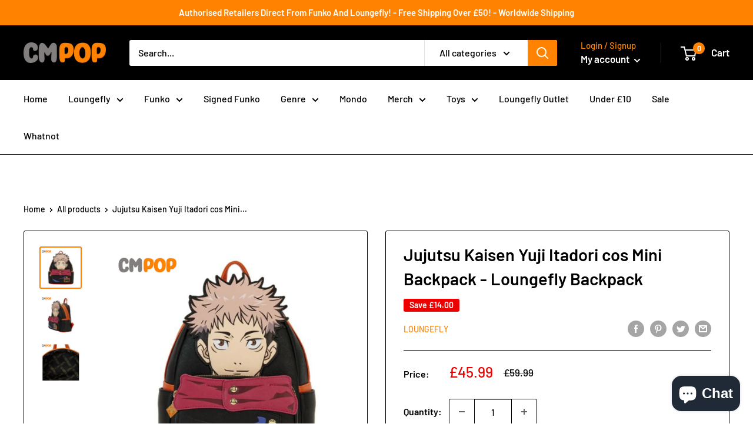

--- FILE ---
content_type: text/javascript
request_url: https://www.cmpop.co.uk/cdn/shop/t/7/assets/custom.js?v=102476495355921946141676210082
body_size: -606
content:
//# sourceMappingURL=/cdn/shop/t/7/assets/custom.js.map?v=102476495355921946141676210082
